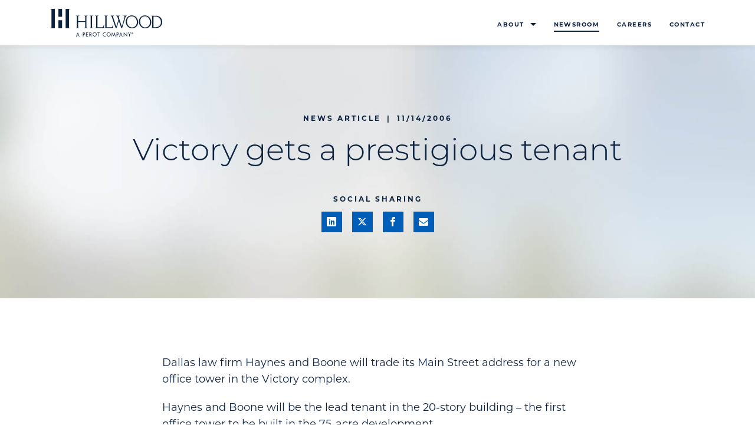

--- FILE ---
content_type: text/html; charset=UTF-8
request_url: https://www.hillwood.com/newsroom/news-articles/victory-gets-a-prestigious-tenant/
body_size: 11652
content:
<!doctype html>
<html lang="en-US" >
<head>
	<!-- Google Tag Manager -->
	<script>(function(w,d,s,l,i){w[l]=w[l]||[];w[l].push({'gtm.start':
	new Date().getTime(),event:'gtm.js'});var f=d.getElementsByTagName(s)[0],
	j=d.createElement(s),dl=l!='dataLayer'?'&l='+l:'';j.async=true;j.src=
	'https://www.googletagmanager.com/gtm.js?id='+i+dl;f.parentNode.insertBefore(j,f);
	})(window,document,'script','dataLayer','GTM-PNPQ6DQ');</script>
	<!-- End Google Tag Manager -->

	<meta charset="UTF-8" />
	<meta name="viewport" content="width=device-width, initial-scale=1" />

	<meta name='robots' content='index, follow, max-image-preview:large, max-snippet:-1, max-video-preview:-1' />

<!-- Open Graph Meta Tags generated by MashShare 4.0.47 - https://mashshare.net -->
<meta property="og:type" content="article" /> 
<meta property="og:title" content="Victory gets a prestigious tenant" />
<meta property="og:description" content="Dallas law firm Haynes and Boone will trade its Main Street address for a new office tower in the Victory complex.    Haynes and Boone will be the lead tenant in the 20-story" />
<meta property="og:url" content="https://www.hillwood.com/newsroom/news-articles/victory-gets-a-prestigious-tenant/" />
<meta property="og:site_name" content="Hillwood" />
<meta property="article:publisher" content="https://www.facebook.com/HillwoodDevelopmentCompany/" />
<meta property="article:published_time" content="2006-11-14T00:00:00-06:00" />
<meta property="article:modified_time" content="2025-12-19T15:43:40-06:00" />
<meta property="og:updated_time" content="2025-12-19T15:43:40-06:00" />
<!-- Open Graph Meta Tags generated by MashShare 4.0.47 - https://www.mashshare.net -->
<!-- Twitter Card generated by MashShare 4.0.47 - https://www.mashshare.net -->
<meta name="twitter:card" content="summary">
<meta name="twitter:title" content="Victory gets a prestigious tenant">
<meta name="twitter:description" content="Dallas law firm Haynes and Boone will trade its Main Street address for a new office tower in the Victory complex.    Haynes and Boone will be the lead tenant in the 20-story">
<meta name="twitter:site" content="@hillwooddevelop">
<!-- Twitter Card generated by MashShare 4.0.47 - https://www.mashshare.net -->


	<!-- This site is optimized with the Yoast SEO plugin v26.6 - https://yoast.com/wordpress/plugins/seo/ -->
	<title>Victory gets a prestigious tenant | Hillwood, a Perot Company.</title>
	<link rel="canonical" href="https://www.hillwood.com/newsroom/news-articles/victory-gets-a-prestigious-tenant/" />
	<meta property="og:locale" content="en_US" />
	<meta property="og:type" content="article" />
	<meta property="og:title" content="Victory gets a prestigious tenant | Hillwood, a Perot Company." />
	<meta property="og:description" content="Dallas law firm Haynes and Boone will trade its Main Street address for a new office tower in the Victory complex. Haynes and Boone will be the lead tenant in the 20-story building – the first office tower to be built in the 75-acre development. Construction starts immediately on the northwest edge of downtown at&hellip; Continue reading Victory gets a prestigious tenant" />
	<meta property="og:url" content="https://www.hillwood.com/newsroom/news-articles/victory-gets-a-prestigious-tenant/" />
	<meta property="og:site_name" content="Hillwood" />
	<meta property="article:publisher" content="https://www.facebook.com/HillwoodDevelopmentCompany/" />
	<meta property="article:modified_time" content="2025-12-19T21:43:40+00:00" />
	<meta name="twitter:card" content="summary_large_image" />
	<meta name="twitter:site" content="@hillwooddevelop" />
	<meta name="twitter:label1" content="Est. reading time" />
	<meta name="twitter:data1" content="2 minutes" />
	<script type="application/ld+json" class="yoast-schema-graph">{"@context":"https://schema.org","@graph":[{"@type":"WebPage","@id":"https://www.hillwood.com/newsroom/news-articles/victory-gets-a-prestigious-tenant/","url":"https://www.hillwood.com/newsroom/news-articles/victory-gets-a-prestigious-tenant/","name":"Victory gets a prestigious tenant | Hillwood, a Perot Company.","isPartOf":{"@id":"https://www.hillwood.com/#website"},"datePublished":"2006-11-14T06:00:00+00:00","dateModified":"2025-12-19T21:43:40+00:00","breadcrumb":{"@id":"https://www.hillwood.com/newsroom/news-articles/victory-gets-a-prestigious-tenant/#breadcrumb"},"inLanguage":"en-US","potentialAction":[{"@type":"ReadAction","target":["https://www.hillwood.com/newsroom/news-articles/victory-gets-a-prestigious-tenant/"]}]},{"@type":"BreadcrumbList","@id":"https://www.hillwood.com/newsroom/news-articles/victory-gets-a-prestigious-tenant/#breadcrumb","itemListElement":[{"@type":"ListItem","position":1,"name":"Home","item":"https://www.hillwood.com/"},{"@type":"ListItem","position":2,"name":"News Articles","item":"https://www.hillwood.com/newsroom/news-articles/"},{"@type":"ListItem","position":3,"name":"Victory gets a prestigious tenant"}]},{"@type":"WebSite","@id":"https://www.hillwood.com/#website","url":"https://www.hillwood.com/","name":"Hillwood","description":"a Perot Company.","publisher":{"@id":"https://www.hillwood.com/#organization"},"potentialAction":[{"@type":"SearchAction","target":{"@type":"EntryPoint","urlTemplate":"https://www.hillwood.com/?s={search_term_string}"},"query-input":{"@type":"PropertyValueSpecification","valueRequired":true,"valueName":"search_term_string"}}],"inLanguage":"en-US"},{"@type":"Organization","@id":"https://www.hillwood.com/#organization","name":"Hillwood","url":"https://www.hillwood.com/","logo":{"@type":"ImageObject","inLanguage":"en-US","@id":"https://www.hillwood.com/#/schema/logo/image/","url":"https://www.hillwood.com/wp-content/uploads/2022/10/hillwood-logo.svg","contentUrl":"https://www.hillwood.com/wp-content/uploads/2022/10/hillwood-logo.svg","width":1,"height":1,"caption":"Hillwood"},"image":{"@id":"https://www.hillwood.com/#/schema/logo/image/"},"sameAs":["https://www.facebook.com/HillwoodDevelopmentCompany/","https://x.com/hillwooddevelop","https://www.linkedin.com/company/hillwood/"]}]}</script>
	<!-- / Yoast SEO plugin. -->


<link rel="alternate" type="application/rss+xml" title="Hillwood &raquo; Feed" href="https://www.hillwood.com/feed/" />
<link rel="alternate" title="oEmbed (JSON)" type="application/json+oembed" href="https://www.hillwood.com/wp-json/oembed/1.0/embed?url=https%3A%2F%2Fwww.hillwood.com%2Fnewsroom%2Fnews-articles%2Fvictory-gets-a-prestigious-tenant%2F" />
<link rel="alternate" title="oEmbed (XML)" type="text/xml+oembed" href="https://www.hillwood.com/wp-json/oembed/1.0/embed?url=https%3A%2F%2Fwww.hillwood.com%2Fnewsroom%2Fnews-articles%2Fvictory-gets-a-prestigious-tenant%2F&#038;format=xml" />
<style id='wp-img-auto-sizes-contain-inline-css'>
img:is([sizes=auto i],[sizes^="auto," i]){contain-intrinsic-size:3000px 1500px}
/*# sourceURL=wp-img-auto-sizes-contain-inline-css */
</style>
<style id='classic-theme-styles-inline-css'>
/*! This file is auto-generated */
.wp-block-button__link{color:#fff;background-color:#32373c;border-radius:9999px;box-shadow:none;text-decoration:none;padding:calc(.667em + 2px) calc(1.333em + 2px);font-size:1.125em}.wp-block-file__button{background:#32373c;color:#fff;text-decoration:none}
/*# sourceURL=/wp-includes/css/classic-themes.min.css */
</style>
<link rel='stylesheet' id='mashsb-styles-css' href='https://www.hillwood.com/wp-content/plugins/mashsharer/assets/css/mashsb.min.css?ver=4.0.47' media='all' />
<style id='mashsb-styles-inline-css'>
.mashsb-count {color:#cccccc;}[class^="mashicon-"] .text, [class*=" mashicon-"] .text{
    text-indent: -9999px !important;
    line-height: 0px;
    display: block;
    }
    [class^="mashicon-"] .text:after, [class*=" mashicon-"] .text:after {
        content: "" !important;
        text-indent: 0;
        font-size:13px;
        display: block !important;
    }
    [class^="mashicon-"], [class*=" mashicon-"] {
        width:25%;
        text-align: center !important;
    }
    [class^="mashicon-"] .icon:before, [class*=" mashicon-"] .icon:before {
        float:none;
        margin-right: 0;
    }
    .mashsb-buttons a{
       margin-right: 3px;
       margin-bottom:3px;
       min-width: 0;
       width: 41px;
    }
    .onoffswitch,
    .onoffswitch-inner:before,
    .onoffswitch-inner:after
    .onoffswitch2,
    .onoffswitch2-inner:before,
    .onoffswitch2-inner:after  {
        margin-right: 0px;
        width: 41px;
        line-height: 41px;
    }
/*# sourceURL=mashsb-styles-inline-css */
</style>
<link rel='stylesheet' id='mashnet-styles-css' href='https://www.hillwood.com/wp-content/plugins/mashshare-networks/assets/css/mashnet.min.css?ver=2.4.6' media='all' />
<link rel='stylesheet' id='parent-style-css' href='https://www.hillwood.com/wp-content/themes/hillwood/style.css?ver=6.9' media='all' />
<link rel='stylesheet' id='hw-child-style-css' href='https://www.hillwood.com/wp-content/themes/hw-custom-child/style.css?ver=1759413899' media='all' />
<link rel='stylesheet' id='hw-custom-child-css' href='https://www.hillwood.com/wp-content/themes/hw-custom-child/css/hw-custom.css?ver=1759413899' media='all' />
<link rel='stylesheet' id='twenty-twenty-one-style-css' href='https://www.hillwood.com/wp-content/themes/hillwood/style.css?ver=1.0.3' media='all' />
<link rel='stylesheet' id='twenty-twenty-one-print-style-css' href='https://www.hillwood.com/wp-content/themes/hillwood/assets/css/print.css?ver=1.0.3' media='print' />
<link rel='stylesheet' id='news-single-styles-css' href='https://www.hillwood.com/wp-content/themes/hillwood/css/news-single.css?ver=6.9' media='all' />
<link rel='stylesheet' id='hw-custom-styles-css' href='https://www.hillwood.com/wp-content/themes/hw-custom-child/css/hw-custom.css?ver=1759413899' media='all' />
<script src="https://www.hillwood.com/wp-includes/js/jquery/jquery.min.js?ver=3.7.1" id="jquery-core-js"></script>
<script src="https://www.hillwood.com/wp-includes/js/jquery/jquery-migrate.min.js?ver=3.4.1" id="jquery-migrate-js"></script>
<link rel="https://api.w.org/" href="https://www.hillwood.com/wp-json/" /><link rel="alternate" title="JSON" type="application/json" href="https://www.hillwood.com/wp-json/wp/v2/news-article/1295" /><link rel="EditURI" type="application/rsd+xml" title="RSD" href="https://www.hillwood.com/xmlrpc.php?rsd" />
<link rel='shortlink' href='https://www.hillwood.com/?p=1295' />
<link rel="icon" href="https://www.hillwood.com/wp-content/uploads/2022/11/cropped-favicon-32x32.jpg" sizes="32x32" />
<link rel="icon" href="https://www.hillwood.com/wp-content/uploads/2022/11/cropped-favicon-192x192.jpg" sizes="192x192" />
<link rel="apple-touch-icon" href="https://www.hillwood.com/wp-content/uploads/2022/11/cropped-favicon-180x180.jpg" />
<meta name="msapplication-TileImage" content="https://www.hillwood.com/wp-content/uploads/2022/11/cropped-favicon-270x270.jpg" />
<style id='global-styles-inline-css'>
:root{--wp--preset--aspect-ratio--square: 1;--wp--preset--aspect-ratio--4-3: 4/3;--wp--preset--aspect-ratio--3-4: 3/4;--wp--preset--aspect-ratio--3-2: 3/2;--wp--preset--aspect-ratio--2-3: 2/3;--wp--preset--aspect-ratio--16-9: 16/9;--wp--preset--aspect-ratio--9-16: 9/16;--wp--preset--color--black: #000000;--wp--preset--color--cyan-bluish-gray: #abb8c3;--wp--preset--color--white: #FFFFFF;--wp--preset--color--pale-pink: #f78da7;--wp--preset--color--vivid-red: #cf2e2e;--wp--preset--color--luminous-vivid-orange: #ff6900;--wp--preset--color--luminous-vivid-amber: #fcb900;--wp--preset--color--light-green-cyan: #7bdcb5;--wp--preset--color--vivid-green-cyan: #00d084;--wp--preset--color--pale-cyan-blue: #8ed1fc;--wp--preset--color--vivid-cyan-blue: #0693e3;--wp--preset--color--vivid-purple: #9b51e0;--wp--preset--color--dark-gray: #28303D;--wp--preset--color--gray: #39414D;--wp--preset--color--green: #D1E4DD;--wp--preset--color--blue: #D1DFE4;--wp--preset--color--purple: #D1D1E4;--wp--preset--color--red: #E4D1D1;--wp--preset--color--orange: #E4DAD1;--wp--preset--color--yellow: #EEEADD;--wp--preset--gradient--vivid-cyan-blue-to-vivid-purple: linear-gradient(135deg,rgb(6,147,227) 0%,rgb(155,81,224) 100%);--wp--preset--gradient--light-green-cyan-to-vivid-green-cyan: linear-gradient(135deg,rgb(122,220,180) 0%,rgb(0,208,130) 100%);--wp--preset--gradient--luminous-vivid-amber-to-luminous-vivid-orange: linear-gradient(135deg,rgb(252,185,0) 0%,rgb(255,105,0) 100%);--wp--preset--gradient--luminous-vivid-orange-to-vivid-red: linear-gradient(135deg,rgb(255,105,0) 0%,rgb(207,46,46) 100%);--wp--preset--gradient--very-light-gray-to-cyan-bluish-gray: linear-gradient(135deg,rgb(238,238,238) 0%,rgb(169,184,195) 100%);--wp--preset--gradient--cool-to-warm-spectrum: linear-gradient(135deg,rgb(74,234,220) 0%,rgb(151,120,209) 20%,rgb(207,42,186) 40%,rgb(238,44,130) 60%,rgb(251,105,98) 80%,rgb(254,248,76) 100%);--wp--preset--gradient--blush-light-purple: linear-gradient(135deg,rgb(255,206,236) 0%,rgb(152,150,240) 100%);--wp--preset--gradient--blush-bordeaux: linear-gradient(135deg,rgb(254,205,165) 0%,rgb(254,45,45) 50%,rgb(107,0,62) 100%);--wp--preset--gradient--luminous-dusk: linear-gradient(135deg,rgb(255,203,112) 0%,rgb(199,81,192) 50%,rgb(65,88,208) 100%);--wp--preset--gradient--pale-ocean: linear-gradient(135deg,rgb(255,245,203) 0%,rgb(182,227,212) 50%,rgb(51,167,181) 100%);--wp--preset--gradient--electric-grass: linear-gradient(135deg,rgb(202,248,128) 0%,rgb(113,206,126) 100%);--wp--preset--gradient--midnight: linear-gradient(135deg,rgb(2,3,129) 0%,rgb(40,116,252) 100%);--wp--preset--gradient--purple-to-yellow: linear-gradient(160deg, #D1D1E4 0%, #EEEADD 100%);--wp--preset--gradient--yellow-to-purple: linear-gradient(160deg, #EEEADD 0%, #D1D1E4 100%);--wp--preset--gradient--green-to-yellow: linear-gradient(160deg, #D1E4DD 0%, #EEEADD 100%);--wp--preset--gradient--yellow-to-green: linear-gradient(160deg, #EEEADD 0%, #D1E4DD 100%);--wp--preset--gradient--red-to-yellow: linear-gradient(160deg, #E4D1D1 0%, #EEEADD 100%);--wp--preset--gradient--yellow-to-red: linear-gradient(160deg, #EEEADD 0%, #E4D1D1 100%);--wp--preset--gradient--purple-to-red: linear-gradient(160deg, #D1D1E4 0%, #E4D1D1 100%);--wp--preset--gradient--red-to-purple: linear-gradient(160deg, #E4D1D1 0%, #D1D1E4 100%);--wp--preset--font-size--small: 18px;--wp--preset--font-size--medium: 20px;--wp--preset--font-size--large: 24px;--wp--preset--font-size--x-large: 42px;--wp--preset--font-size--extra-small: 16px;--wp--preset--font-size--normal: 20px;--wp--preset--font-size--extra-large: 40px;--wp--preset--font-size--huge: 96px;--wp--preset--font-size--gigantic: 144px;--wp--preset--spacing--20: 0.44rem;--wp--preset--spacing--30: 0.67rem;--wp--preset--spacing--40: 1rem;--wp--preset--spacing--50: 1.5rem;--wp--preset--spacing--60: 2.25rem;--wp--preset--spacing--70: 3.38rem;--wp--preset--spacing--80: 5.06rem;--wp--preset--shadow--natural: 6px 6px 9px rgba(0, 0, 0, 0.2);--wp--preset--shadow--deep: 12px 12px 50px rgba(0, 0, 0, 0.4);--wp--preset--shadow--sharp: 6px 6px 0px rgba(0, 0, 0, 0.2);--wp--preset--shadow--outlined: 6px 6px 0px -3px rgb(255, 255, 255), 6px 6px rgb(0, 0, 0);--wp--preset--shadow--crisp: 6px 6px 0px rgb(0, 0, 0);}:where(.is-layout-flex){gap: 0.5em;}:where(.is-layout-grid){gap: 0.5em;}body .is-layout-flex{display: flex;}.is-layout-flex{flex-wrap: wrap;align-items: center;}.is-layout-flex > :is(*, div){margin: 0;}body .is-layout-grid{display: grid;}.is-layout-grid > :is(*, div){margin: 0;}:where(.wp-block-columns.is-layout-flex){gap: 2em;}:where(.wp-block-columns.is-layout-grid){gap: 2em;}:where(.wp-block-post-template.is-layout-flex){gap: 1.25em;}:where(.wp-block-post-template.is-layout-grid){gap: 1.25em;}.has-black-color{color: var(--wp--preset--color--black) !important;}.has-cyan-bluish-gray-color{color: var(--wp--preset--color--cyan-bluish-gray) !important;}.has-white-color{color: var(--wp--preset--color--white) !important;}.has-pale-pink-color{color: var(--wp--preset--color--pale-pink) !important;}.has-vivid-red-color{color: var(--wp--preset--color--vivid-red) !important;}.has-luminous-vivid-orange-color{color: var(--wp--preset--color--luminous-vivid-orange) !important;}.has-luminous-vivid-amber-color{color: var(--wp--preset--color--luminous-vivid-amber) !important;}.has-light-green-cyan-color{color: var(--wp--preset--color--light-green-cyan) !important;}.has-vivid-green-cyan-color{color: var(--wp--preset--color--vivid-green-cyan) !important;}.has-pale-cyan-blue-color{color: var(--wp--preset--color--pale-cyan-blue) !important;}.has-vivid-cyan-blue-color{color: var(--wp--preset--color--vivid-cyan-blue) !important;}.has-vivid-purple-color{color: var(--wp--preset--color--vivid-purple) !important;}.has-black-background-color{background-color: var(--wp--preset--color--black) !important;}.has-cyan-bluish-gray-background-color{background-color: var(--wp--preset--color--cyan-bluish-gray) !important;}.has-white-background-color{background-color: var(--wp--preset--color--white) !important;}.has-pale-pink-background-color{background-color: var(--wp--preset--color--pale-pink) !important;}.has-vivid-red-background-color{background-color: var(--wp--preset--color--vivid-red) !important;}.has-luminous-vivid-orange-background-color{background-color: var(--wp--preset--color--luminous-vivid-orange) !important;}.has-luminous-vivid-amber-background-color{background-color: var(--wp--preset--color--luminous-vivid-amber) !important;}.has-light-green-cyan-background-color{background-color: var(--wp--preset--color--light-green-cyan) !important;}.has-vivid-green-cyan-background-color{background-color: var(--wp--preset--color--vivid-green-cyan) !important;}.has-pale-cyan-blue-background-color{background-color: var(--wp--preset--color--pale-cyan-blue) !important;}.has-vivid-cyan-blue-background-color{background-color: var(--wp--preset--color--vivid-cyan-blue) !important;}.has-vivid-purple-background-color{background-color: var(--wp--preset--color--vivid-purple) !important;}.has-black-border-color{border-color: var(--wp--preset--color--black) !important;}.has-cyan-bluish-gray-border-color{border-color: var(--wp--preset--color--cyan-bluish-gray) !important;}.has-white-border-color{border-color: var(--wp--preset--color--white) !important;}.has-pale-pink-border-color{border-color: var(--wp--preset--color--pale-pink) !important;}.has-vivid-red-border-color{border-color: var(--wp--preset--color--vivid-red) !important;}.has-luminous-vivid-orange-border-color{border-color: var(--wp--preset--color--luminous-vivid-orange) !important;}.has-luminous-vivid-amber-border-color{border-color: var(--wp--preset--color--luminous-vivid-amber) !important;}.has-light-green-cyan-border-color{border-color: var(--wp--preset--color--light-green-cyan) !important;}.has-vivid-green-cyan-border-color{border-color: var(--wp--preset--color--vivid-green-cyan) !important;}.has-pale-cyan-blue-border-color{border-color: var(--wp--preset--color--pale-cyan-blue) !important;}.has-vivid-cyan-blue-border-color{border-color: var(--wp--preset--color--vivid-cyan-blue) !important;}.has-vivid-purple-border-color{border-color: var(--wp--preset--color--vivid-purple) !important;}.has-vivid-cyan-blue-to-vivid-purple-gradient-background{background: var(--wp--preset--gradient--vivid-cyan-blue-to-vivid-purple) !important;}.has-light-green-cyan-to-vivid-green-cyan-gradient-background{background: var(--wp--preset--gradient--light-green-cyan-to-vivid-green-cyan) !important;}.has-luminous-vivid-amber-to-luminous-vivid-orange-gradient-background{background: var(--wp--preset--gradient--luminous-vivid-amber-to-luminous-vivid-orange) !important;}.has-luminous-vivid-orange-to-vivid-red-gradient-background{background: var(--wp--preset--gradient--luminous-vivid-orange-to-vivid-red) !important;}.has-very-light-gray-to-cyan-bluish-gray-gradient-background{background: var(--wp--preset--gradient--very-light-gray-to-cyan-bluish-gray) !important;}.has-cool-to-warm-spectrum-gradient-background{background: var(--wp--preset--gradient--cool-to-warm-spectrum) !important;}.has-blush-light-purple-gradient-background{background: var(--wp--preset--gradient--blush-light-purple) !important;}.has-blush-bordeaux-gradient-background{background: var(--wp--preset--gradient--blush-bordeaux) !important;}.has-luminous-dusk-gradient-background{background: var(--wp--preset--gradient--luminous-dusk) !important;}.has-pale-ocean-gradient-background{background: var(--wp--preset--gradient--pale-ocean) !important;}.has-electric-grass-gradient-background{background: var(--wp--preset--gradient--electric-grass) !important;}.has-midnight-gradient-background{background: var(--wp--preset--gradient--midnight) !important;}.has-small-font-size{font-size: var(--wp--preset--font-size--small) !important;}.has-medium-font-size{font-size: var(--wp--preset--font-size--medium) !important;}.has-large-font-size{font-size: var(--wp--preset--font-size--large) !important;}.has-x-large-font-size{font-size: var(--wp--preset--font-size--x-large) !important;}
/*# sourceURL=global-styles-inline-css */
</style>
</head>
<body class="wp-singular news-article-template-default single single-news-article postid-1295 wp-embed-responsive wp-theme-hillwood wp-child-theme-hw-custom-child is-light-theme no-js singular">
	<!-- Google Tag Manager (noscript) -->
	<noscript><iframe src="https://www.googletagmanager.com/ns.html?id=GTM-PNPQ6DQ"
	height="0" width="0" style="display:none;visibility:hidden"></iframe></noscript>
	<!-- End Google Tag Manager (noscript) -->

		
	<div id="page" class="site">
		<a class="skip-link screen-reader-text" href="#content">Skip to content</a>
				<div class="site-navbar solid-white-navbar">
			<div class="container d-flex justify-content-between align-items-md-center">
				<div class="site-logo">
					<a href="https://www.hillwood.com" aria-label="Go to home page"><svg xmlns="http://www.w3.org/2000/svg" width="189.96" height="47.17" viewbox="0 0 189.96 47.17">
	<path fill="#0C2340" d="M26.13-.19h8.05v.45c-1.23 0-2.29.3-2.29 1.42V31.1c0 1.12 1.06 1.42 2.29 1.42v.45h-8.05V-.19zM8.05 32.94H0v-.45c1.23 0 2.29-.3 2.29-1.42V1.64C2.29.52 1.23.22 0 .22v-.45h8.05v33.17zm5.94-19.56h6.19V-.18h-6.19v13.56zm0 19.54h6.19V19.1h-6.19v13.82zm125.22 9.82c-.69 0-1.19-.54-1.19-1.21 0-.67.5-1.21 1.18-1.21.68 0 1.17.55 1.17 1.22-.01.66-.5 1.2-1.16 1.2zm-.01-2.73c-.87 0-1.56.68-1.56 1.52 0 .86.69 1.54 1.56 1.54.88 0 1.56-.68 1.56-1.54-.01-.84-.68-1.52-1.56-1.52zm-.07 1.45h-.17v-.44c.04-.01.1-.02.19-.02.22 0 .32.09.32.23.01.17-.14.23-.34.23zm.42.12v-.02c.18-.05.32-.18.32-.35 0-.15-.07-.27-.15-.33-.11-.06-.24-.11-.53-.11-.25 0-.44.02-.58.05v1.52h.35v-.61h.17c.19 0 .29.07.31.24.05.18.07.32.12.37h.38c-.04-.06-.07-.15-.11-.38-.05-.22-.13-.33-.28-.38zm-20.59 2.61.91-2.27.92 2.27h-1.83zM117 46.83h.91l.79-1.97h2.36l.8 1.97h.91l-2.88-6.98-2.89 6.98zm-17.78-.81c-1.43 0-2.65-1.17-2.65-2.68 0-1.46 1.09-2.68 2.65-2.68 1.56 0 2.65 1.22 2.65 2.68-.01 1.51-1.22 2.68-2.65 2.68zm0-6.14c-1.9 0-3.47 1.56-3.47 3.45 0 1.97 1.56 3.45 3.47 3.45 1.92 0 3.47-1.49 3.47-3.45 0-1.89-1.57-3.45-3.47-3.45zm14.66 3.25h-.26v-2.37h.22c.82 0 1.8.12 1.8 1.16 0 1.06-.92 1.21-1.76 1.21zm-.14-3.11h-.95v6.63h.83v-2.78h.47c1.26 0 2.32-.54 2.32-1.93 0-1.21-.63-1.92-2.67-1.92zm-6.53 5.01-2.28-5.22-1.35 6.91h.85l.77-4.38h.02l1.99 4.52 1.99-4.52h.02l.77 4.38h.85l-1.35-6.91c-.01 0-2.28 5.22-2.28 5.22zm27.26-2.17-1.65-2.97h-.83l2.04 3.63v3.27h.84v-3.17l2.08-3.73h-.83l-1.65 2.97zm-4.85 2.08-4.98-5.21v6.94h.83v-4.94l4.97 5.21v-6.9h-.83l.01 4.9zm-40.49-1.6c0 1.97 1.56 3.45 3.47 3.45.62 0 1.19-.15 1.69-.43v-.97c-.46.39-1.06.62-1.69.62-1.43 0-2.65-1.17-2.65-2.68 0-1.46 1.09-2.68 2.65-2.68.67 0 1.25.23 1.69.6v-.92c-.5-.28-1.08-.45-1.69-.45-1.9 0-3.47 1.56-3.47 3.46zm-43.21.85.91-2.27.92 2.27h-1.83zm-1.96 2.64h.91l.79-1.97h2.36l.8 1.97h.91l-2.88-6.98-2.89 6.98zm31.44-.81c-1.43 0-2.65-1.17-2.65-2.68 0-1.46 1.09-2.68 2.65-2.68 1.56 0 2.65 1.22 2.65 2.68-.01 1.51-1.22 2.68-2.65 2.68zm0-6.14c-1.9 0-3.47 1.56-3.47 3.45 0 1.97 1.56 3.45 3.47 3.45s3.47-1.49 3.47-3.45c0-1.89-1.58-3.45-3.47-3.45zm-7.81 3.28h-.26v-2.4h.22c.82 0 1.8.15 1.8 1.19 0 1.05-.92 1.21-1.76 1.21zm2.53-1.25c0-.63-.32-1.26-.87-1.58-.53-.3-1.16-.31-1.75-.31h-1v6.63h.83v-2.8h.34l1.95 2.8h1l-2.09-2.88c.96-.12 1.59-.91 1.59-1.86zm-13.49 1.22h-.26v-2.37h.22c.82 0 1.8.12 1.8 1.16 0 1.06-.91 1.21-1.76 1.21zm-.14-3.11h-.95v6.63h.83v-2.78h.47c1.26 0 2.32-.54 2.32-1.93 0-1.21-.63-1.92-2.67-1.92zm23.43.76h1.57v5.87h.83v-5.87h1.57v-.76h-3.97v.76zm-19.08 5.87h3.56v-.76h-2.73v-2.51h2.65v-.76h-2.65v-1.85h2.73v-.76h-3.56v6.64zm68.95-34.87v-.53c-.96.1-1.89.2-2.85.2-.86 0-1.76-.1-2.62-.2v.53c.99 0 1.79.24 1.79 1.03 0 .83-.2 1.85-.56 3.11l-3.95 13.92h-.07L117 16.19c-.46-1.39-.79-2.45-.79-3.12 0-1.03 1.26-1.29 2.02-1.29v-.53c-.99.1-1.99.2-2.98.2-1.16 0-2.32-.1-3.48-.2v.53c.9 0 1.66.16 2.22 1.76l1.72 4.9-3.54 11.4h-.06l-4.94-14.78c-.33-.99-.57-1.72-.57-2.39 0-.66.96-.83 1.63-.83v-.6c-.93.1-1.83.2-2.75.2-1.03 0-2.02-.1-3.05-.2v.53c.83.1 1.56.3 1.99 1.52l6.69 19.35h1.46l3.84-12.19h.06l4.11 12.19H122l5.33-17.43c.67-2.14 1.04-3.43 2.46-3.43m9.15 19.72c-5.1 0-8.68-4.94-8.68-9.84 0-5.57 3.15-9.25 8.25-9.25 5.14 0 8.52 5 8.52 9.97 0 5.57-3.88 9.12-8.09 9.12m-.86-20.58c-5.27 0-9.97 4.7-9.97 10.67 0 5.93 4.34 11.4 10.97 11.4 5.37 0 10.1-4.54 10.1-10.51 0-5.37-3.75-11.56-11.1-11.56m40.08 20.21h-2.92V12.78h2.32c6.96 0 10.24 4.14 10.24 9.71 0 5.56-3.94 8.64-9.64 8.64m.37-19.68h-7.06v.53c1.03 0 1.62.06 1.62 1.32v17.33c0 .93-.73 1.29-1.62 1.29v.53h7.52c6.93 0 10.97-4.34 10.97-10.5 0-5.8-4.01-10.5-11.43-10.5M161.22 31.5c-5.1 0-8.68-4.94-8.68-9.84 0-5.57 3.15-9.25 8.25-9.25 5.14 0 8.52 5 8.52 9.97-.01 5.57-3.88 9.12-8.09 9.12m-.86-20.58c-5.27 0-9.97 4.7-9.97 10.67 0 5.93 4.34 11.4 10.97 11.4 5.37 0 10.11-4.54 10.11-10.51-.01-5.37-3.76-11.56-11.11-11.56m-57.45 20.25h-7.26V12.81c0-.96.93-1.03 1.79-1.03v-.53c-.66.1-1.62.2-2.84.2-2.09-.1-1.16 0-2.72-.2v.53c1.03 0 1.62.06 1.62 1.33v17.56c0 .93-.73 1.29-1.62 1.29v.53h14.74c0-1.96.2-3.91.46-5.86h-.66c-.39 2.08-.56 4.54-3.51 4.54m-15.52 0h-7.26V12.81c0-.96.93-1.03 1.79-1.03v-.53c-.66.1-1.62.2-2.85.2-2.09-.1-1.16 0-2.72-.2v.53c1.03 0 1.62.06 1.62 1.33v17.56c0 .93-.73 1.29-1.62 1.29v.53H91.1c0-1.96.2-3.91.46-5.86h-.66c-.4 2.08-.56 4.54-3.51 4.54M57.77 11.25v.53c.66 0 1.69.13 1.69 1.33v7.69h-12v-7.69c0-1.19 1.03-1.33 1.69-1.33v-.53c-.79.1-1.75.2-2.72.2-.93 0-1.85-.1-2.75-.2v.53c1.03 0 1.62.06 1.62 1.33v17.73c0 .92-.73 1.29-1.62 1.29v.53c.93-.1 1.99-.2 3.02-.2.86 0 1.76.1 2.45.2v-.53c-.93 0-1.69-.03-1.69-1.33v-8.68h11.99v8.68c0 1.29-.76 1.33-1.69 1.33v.53c.76-.1 1.66-.2 2.62-.2.96 0 1.89.1 2.85.2v-.53c-.9 0-1.63-.37-1.63-1.29V13.11c0-1.26.6-1.33 1.63-1.33v-.53c-.96.1-1.82.2-2.69.2-1.01 0-2.01-.1-2.77-.2m9.33 0v.53c1.03 0 1.62.06 1.62 1.33v17.73c0 .92-.73 1.29-1.62 1.29v.53c.93-.1 1.92-.2 2.72-.2.76 0 1.76.1 2.68.2v-.53c-.89 0-1.62-.37-1.62-1.29V13.11c0-1.26.6-1.33 1.62-1.33v-.53c-.96.1-1.82.2-2.68.2-.9 0-1.76-.1-2.72-.2" transform="translate(0 .228)"/>
</svg></a>
				</div>
									<div class="site-nav-toggle d-block d-md-none">
						<button aria-controls="main-menu-list" aria-label="Toggle main menu">
							<span></span>
							<span></span>
							<span></span>
						</button>
					</div>
					<div class="site-nav-container">
						<nav id="main-navigation" class="site-navigation" aria-label="Main menu">
							<ul id="main-menu-list" class="menu-wrapper"><li id="menu-item-11" class="menu-item menu-item-type-post_type menu-item-object-page menu-item-has-children menu-item-11"><a href="https://www.hillwood.com/about/">About</a>
<ul class="sub-menu">
	<li id="menu-item-24" class="menu-item menu-item-type-post_type menu-item-object-page menu-item-24"><a href="https://www.hillwood.com/about/">Overview</a></li>
	<li id="menu-item-25" class="menu-item menu-item-type-post_type menu-item-object-page menu-item-25"><a href="https://www.hillwood.com/about/leadership/">Leadership</a></li>
	<li id="menu-item-1726" class="menu-item menu-item-type-post_type menu-item-object-page menu-item-1726"><a href="https://www.hillwood.com/about/timeline/">Timeline</a></li>
</ul>
</li>
<li id="menu-item-23" class="menu-item menu-item-type-post_type menu-item-object-page menu-item-23"><a href="https://www.hillwood.com/newsroom/">Newsroom</a></li>
<li id="menu-item-1576" class="menu-item menu-item-type-post_type menu-item-object-page menu-item-1576"><a href="https://www.hillwood.com/careers/">Careers</a></li>
<li id="menu-item-1574" class="menu-item menu-item-type-post_type menu-item-object-page menu-item-1574"><a href="https://www.hillwood.com/contact/">Contact</a></li>
</ul>						</nav>
					</div>
							</div>
		</div>

		<div id="content" class="site-content">

<header class="no-feat-image">
	<div class="bg-holder"></div>
	<div class="container">
		<div class="content-container text-center">
			<p class="info">
				<span class="category subtitle-small">News Article</span>
				<span class="sep subtitle-small"> | </span>
				<span class="date subtitle-small">11/14/2006</span>
			</p>
			<h1>Victory gets a prestigious tenant</h1>
			<div class="social">
				<p class="subtitle-small">Social Sharing</p>
				<div class="social-icons"><aside class="mashsb-container mashsb-main mashsb-stretched"><div class="mashsb-box"><div class="mashsb-buttons"><a class="mashicon-linkedin mash-large mash-center mashsb-noshadow" href="https://www.linkedin.com/shareArticle?trk=Victory+gets+a+prestigious+tenant&amp;url=https%3A%2F%2Fwww.hillwood.com%2Fnewsroom%2Fnews-articles%2Fvictory-gets-a-prestigious-tenant%2F" target="_top" rel="nofollow"><span class="icon"></span><span class="text">Share</span></a><a class="mashicon-twitter mash-large mash-center mashsb-noshadow" href="https://twitter.com/intent/tweet?text=Victory%20gets%20a%20prestigious%20tenant&amp;url=https://www.hillwood.com/newsroom/news-articles/victory-gets-a-prestigious-tenant/&amp;via=hillwooddevelop" target="_top" rel="nofollow"><span class="icon"></span><span class="text">Tweet</span></a><a class="mashicon-facebook mash-large mash-center mashsb-noshadow" href="https://www.facebook.com/sharer.php?u=https%3A%2F%2Fwww.hillwood.com%2Fnewsroom%2Fnews-articles%2Fvictory-gets-a-prestigious-tenant%2F" target="_top" rel="nofollow"><span class="icon"></span><span class="text">Share</span></a><a class="mashicon-mail mash-large mash-center mashsb-noshadow" href="/cdn-cgi/l/email-protection#[base64]" target="_top" rel="nofollow"><span class="icon"></span><span class="text">Email</span></a><div class="onoffswitch2 mash-large mashsb-noshadow" style="display:none"></div></div></div>
                    <div style="clear:both"></div><div class="mashsb-toggle-container"></div></aside>
            <!-- Share buttons made by mashshare.net - Version: 4.0.47--></div>
			</div>
		</div>
	</div>
</header>
<main>
		<article class="no-feat-image">
		<div class="container">
			<div class="content-container">
				<p><P>Dallas law firm Haynes and Boone will trade its Main Street address for a new office tower in the Victory complex. </P> <P> </P> <P>Haynes and Boone will be the lead tenant in the 20-story building – the first office tower to be built in the 75-acre development. </P> <P> </P> <P>Construction starts immediately on the northwest edge of downtown at Lamar Street and Victory Avenue. </P> <P> </P> <P>Haynes and Boone will take up to 175,000 square feet on six floors of the building. </P> <P> </P> <P>The law firm will be the first large business tenant to move to Victory. It is currently housed in Bank of America Plaza – Dallas&#8217; tallest skyscraper. </P> <P>Haynes and Boone partner Barry McNeil said Victory&#8217;s location will provide good access for the firm&#8217;s clients. </P> <P> </P> <P>&#8220;We are a business firm that works for clients in the boardroom and the courtroom,&#8221; Mr. McNeil said. &#8220;This is a wonderful venue to accomplish both. </P> <P>&#8220;It instantly enhances our prominence in the business and legal community,&#8221; he said. </P> <P> </P> <P>Victory builder Hillwood is developing the One Victory Park tower in partnership with Houston-based Hines. </P> <P> </P> <P>&#8220;I can&#8217;t tell you how excited we are to kick off this building,&#8221; said Jonas Woods, Hillwood Capital president. &#8220;It crystallizes the fact that this is a mixed-use neighborhood. </P> <P> </P> <P>&#8220;The other thing this building does is complete the circle at the southern end of the project,&#8221; Mr. Woods said. </P> <P> </P> <P>One Victory Park will join the 28-story House condominium tower and the Terrace condo building, which are under construction on Victory&#8217;s south side near the West End entertainment district. </P> <P> </P> <P>The 456,000-square-foot project will open in mid-2008. </P> <P> </P> <P>Haynes and Boone has been in the 72-story Bank of America tower for 22 years, Mr. McNeil said. The firm considered several office locations. </P> <P>&#8220;We&#8217;ve been wooed by everybody,&#8221; he said. </P> <P> </P> <P>Haynes and Boone has offices in Texas, New York, Washington, D.C., Mexico and Russia with more than 450 attorneys. </P> <P> </P> <P>The Dallas office has more than 500 workers, including lawyers. </P> <P>Architect BOKA Powell of Dallas designed the glass and masonry Victory office building. San Francisco-based architect Gensler designed the interiors. Austin Commercial will be the general contractor. </P> <P> </P> <P>One Victory Park is the first of two office towers Hillwood and Hines plan adjacent to Stemmons Freeway. </P> <P> </P> <P>Additional office space will be located in the Victory Plaza and 43-story Victory Tower buildings. </P> <P> </P> <P>The development is anchored by the American Airlines Center sports arena and includes the W Dallas hotel and condominiums, apartments and retail space.</P></p>
			</div>
		</div>
	</article>
	<div class="back-link">
		<div class="container">
			<div class="content-container text-center">
				<hr>
				<a href="https://www.hillwood.com/newsroom/" class="underline-link">Back to the Newsroom</a>
			</div>
		</div>
	</div>
</main>

		</div>
		<footer class="site-footer">
			<div class="container">
				<div class="footer-col-container d-flex flex-wrap justify-content-between">
					<div class="site-logo footer-col flex-shrink-0">
						<a href="https://www.hillwood.com" aria-label="Go to home page"><svg xmlns="http://www.w3.org/2000/svg" width="189.96" height="47.17" viewbox="0 0 189.96 47.17">
	<path fill="#0C2340" d="M26.13-.19h8.05v.45c-1.23 0-2.29.3-2.29 1.42V31.1c0 1.12 1.06 1.42 2.29 1.42v.45h-8.05V-.19zM8.05 32.94H0v-.45c1.23 0 2.29-.3 2.29-1.42V1.64C2.29.52 1.23.22 0 .22v-.45h8.05v33.17zm5.94-19.56h6.19V-.18h-6.19v13.56zm0 19.54h6.19V19.1h-6.19v13.82zm125.22 9.82c-.69 0-1.19-.54-1.19-1.21 0-.67.5-1.21 1.18-1.21.68 0 1.17.55 1.17 1.22-.01.66-.5 1.2-1.16 1.2zm-.01-2.73c-.87 0-1.56.68-1.56 1.52 0 .86.69 1.54 1.56 1.54.88 0 1.56-.68 1.56-1.54-.01-.84-.68-1.52-1.56-1.52zm-.07 1.45h-.17v-.44c.04-.01.1-.02.19-.02.22 0 .32.09.32.23.01.17-.14.23-.34.23zm.42.12v-.02c.18-.05.32-.18.32-.35 0-.15-.07-.27-.15-.33-.11-.06-.24-.11-.53-.11-.25 0-.44.02-.58.05v1.52h.35v-.61h.17c.19 0 .29.07.31.24.05.18.07.32.12.37h.38c-.04-.06-.07-.15-.11-.38-.05-.22-.13-.33-.28-.38zm-20.59 2.61.91-2.27.92 2.27h-1.83zM117 46.83h.91l.79-1.97h2.36l.8 1.97h.91l-2.88-6.98-2.89 6.98zm-17.78-.81c-1.43 0-2.65-1.17-2.65-2.68 0-1.46 1.09-2.68 2.65-2.68 1.56 0 2.65 1.22 2.65 2.68-.01 1.51-1.22 2.68-2.65 2.68zm0-6.14c-1.9 0-3.47 1.56-3.47 3.45 0 1.97 1.56 3.45 3.47 3.45 1.92 0 3.47-1.49 3.47-3.45 0-1.89-1.57-3.45-3.47-3.45zm14.66 3.25h-.26v-2.37h.22c.82 0 1.8.12 1.8 1.16 0 1.06-.92 1.21-1.76 1.21zm-.14-3.11h-.95v6.63h.83v-2.78h.47c1.26 0 2.32-.54 2.32-1.93 0-1.21-.63-1.92-2.67-1.92zm-6.53 5.01-2.28-5.22-1.35 6.91h.85l.77-4.38h.02l1.99 4.52 1.99-4.52h.02l.77 4.38h.85l-1.35-6.91c-.01 0-2.28 5.22-2.28 5.22zm27.26-2.17-1.65-2.97h-.83l2.04 3.63v3.27h.84v-3.17l2.08-3.73h-.83l-1.65 2.97zm-4.85 2.08-4.98-5.21v6.94h.83v-4.94l4.97 5.21v-6.9h-.83l.01 4.9zm-40.49-1.6c0 1.97 1.56 3.45 3.47 3.45.62 0 1.19-.15 1.69-.43v-.97c-.46.39-1.06.62-1.69.62-1.43 0-2.65-1.17-2.65-2.68 0-1.46 1.09-2.68 2.65-2.68.67 0 1.25.23 1.69.6v-.92c-.5-.28-1.08-.45-1.69-.45-1.9 0-3.47 1.56-3.47 3.46zm-43.21.85.91-2.27.92 2.27h-1.83zm-1.96 2.64h.91l.79-1.97h2.36l.8 1.97h.91l-2.88-6.98-2.89 6.98zm31.44-.81c-1.43 0-2.65-1.17-2.65-2.68 0-1.46 1.09-2.68 2.65-2.68 1.56 0 2.65 1.22 2.65 2.68-.01 1.51-1.22 2.68-2.65 2.68zm0-6.14c-1.9 0-3.47 1.56-3.47 3.45 0 1.97 1.56 3.45 3.47 3.45s3.47-1.49 3.47-3.45c0-1.89-1.58-3.45-3.47-3.45zm-7.81 3.28h-.26v-2.4h.22c.82 0 1.8.15 1.8 1.19 0 1.05-.92 1.21-1.76 1.21zm2.53-1.25c0-.63-.32-1.26-.87-1.58-.53-.3-1.16-.31-1.75-.31h-1v6.63h.83v-2.8h.34l1.95 2.8h1l-2.09-2.88c.96-.12 1.59-.91 1.59-1.86zm-13.49 1.22h-.26v-2.37h.22c.82 0 1.8.12 1.8 1.16 0 1.06-.91 1.21-1.76 1.21zm-.14-3.11h-.95v6.63h.83v-2.78h.47c1.26 0 2.32-.54 2.32-1.93 0-1.21-.63-1.92-2.67-1.92zm23.43.76h1.57v5.87h.83v-5.87h1.57v-.76h-3.97v.76zm-19.08 5.87h3.56v-.76h-2.73v-2.51h2.65v-.76h-2.65v-1.85h2.73v-.76h-3.56v6.64zm68.95-34.87v-.53c-.96.1-1.89.2-2.85.2-.86 0-1.76-.1-2.62-.2v.53c.99 0 1.79.24 1.79 1.03 0 .83-.2 1.85-.56 3.11l-3.95 13.92h-.07L117 16.19c-.46-1.39-.79-2.45-.79-3.12 0-1.03 1.26-1.29 2.02-1.29v-.53c-.99.1-1.99.2-2.98.2-1.16 0-2.32-.1-3.48-.2v.53c.9 0 1.66.16 2.22 1.76l1.72 4.9-3.54 11.4h-.06l-4.94-14.78c-.33-.99-.57-1.72-.57-2.39 0-.66.96-.83 1.63-.83v-.6c-.93.1-1.83.2-2.75.2-1.03 0-2.02-.1-3.05-.2v.53c.83.1 1.56.3 1.99 1.52l6.69 19.35h1.46l3.84-12.19h.06l4.11 12.19H122l5.33-17.43c.67-2.14 1.04-3.43 2.46-3.43m9.15 19.72c-5.1 0-8.68-4.94-8.68-9.84 0-5.57 3.15-9.25 8.25-9.25 5.14 0 8.52 5 8.52 9.97 0 5.57-3.88 9.12-8.09 9.12m-.86-20.58c-5.27 0-9.97 4.7-9.97 10.67 0 5.93 4.34 11.4 10.97 11.4 5.37 0 10.1-4.54 10.1-10.51 0-5.37-3.75-11.56-11.1-11.56m40.08 20.21h-2.92V12.78h2.32c6.96 0 10.24 4.14 10.24 9.71 0 5.56-3.94 8.64-9.64 8.64m.37-19.68h-7.06v.53c1.03 0 1.62.06 1.62 1.32v17.33c0 .93-.73 1.29-1.62 1.29v.53h7.52c6.93 0 10.97-4.34 10.97-10.5 0-5.8-4.01-10.5-11.43-10.5M161.22 31.5c-5.1 0-8.68-4.94-8.68-9.84 0-5.57 3.15-9.25 8.25-9.25 5.14 0 8.52 5 8.52 9.97-.01 5.57-3.88 9.12-8.09 9.12m-.86-20.58c-5.27 0-9.97 4.7-9.97 10.67 0 5.93 4.34 11.4 10.97 11.4 5.37 0 10.11-4.54 10.11-10.51-.01-5.37-3.76-11.56-11.11-11.56m-57.45 20.25h-7.26V12.81c0-.96.93-1.03 1.79-1.03v-.53c-.66.1-1.62.2-2.84.2-2.09-.1-1.16 0-2.72-.2v.53c1.03 0 1.62.06 1.62 1.33v17.56c0 .93-.73 1.29-1.62 1.29v.53h14.74c0-1.96.2-3.91.46-5.86h-.66c-.39 2.08-.56 4.54-3.51 4.54m-15.52 0h-7.26V12.81c0-.96.93-1.03 1.79-1.03v-.53c-.66.1-1.62.2-2.85.2-2.09-.1-1.16 0-2.72-.2v.53c1.03 0 1.62.06 1.62 1.33v17.56c0 .93-.73 1.29-1.62 1.29v.53H91.1c0-1.96.2-3.91.46-5.86h-.66c-.4 2.08-.56 4.54-3.51 4.54M57.77 11.25v.53c.66 0 1.69.13 1.69 1.33v7.69h-12v-7.69c0-1.19 1.03-1.33 1.69-1.33v-.53c-.79.1-1.75.2-2.72.2-.93 0-1.85-.1-2.75-.2v.53c1.03 0 1.62.06 1.62 1.33v17.73c0 .92-.73 1.29-1.62 1.29v.53c.93-.1 1.99-.2 3.02-.2.86 0 1.76.1 2.45.2v-.53c-.93 0-1.69-.03-1.69-1.33v-8.68h11.99v8.68c0 1.29-.76 1.33-1.69 1.33v.53c.76-.1 1.66-.2 2.62-.2.96 0 1.89.1 2.85.2v-.53c-.9 0-1.63-.37-1.63-1.29V13.11c0-1.26.6-1.33 1.63-1.33v-.53c-.96.1-1.82.2-2.69.2-1.01 0-2.01-.1-2.77-.2m9.33 0v.53c1.03 0 1.62.06 1.62 1.33v17.73c0 .92-.73 1.29-1.62 1.29v.53c.93-.1 1.92-.2 2.72-.2.76 0 1.76.1 2.68.2v-.53c-.89 0-1.62-.37-1.62-1.29V13.11c0-1.26.6-1.33 1.62-1.33v-.53c-.96.1-1.82.2-2.68.2-.9 0-1.76-.1-2.72-.2" transform="translate(0 .228)"/>
</svg></a>
					</div>
					<div class="footer-col">
						<ul id="footer-menu-list" class="menu-wrapper"><li class="menu-item menu-item-type-post_type menu-item-object-page menu-item-11"><a href="https://www.hillwood.com/about/">About</a></li>
<li class="menu-item menu-item-type-post_type menu-item-object-page menu-item-23"><a href="https://www.hillwood.com/newsroom/">Newsroom</a></li>
<li class="menu-item menu-item-type-post_type menu-item-object-page menu-item-1576"><a href="https://www.hillwood.com/careers/">Careers</a></li>
<li class="menu-item menu-item-type-post_type menu-item-object-page menu-item-1574"><a href="https://www.hillwood.com/contact/">Contact</a></li>
</ul>					</div>
					<div class="footer-col">
						<ul id="footer-secondary-menu-list" class="menu-wrapper"><li id="menu-item-15" class="menu-item menu-item-type-custom menu-item-object-custom menu-item-15"><a target="_blank" href="https://alliancetexas.com/">Hillwood Properties / AllianceTexas</a></li>
<li id="menu-item-16" class="menu-item menu-item-type-custom menu-item-object-custom menu-item-16"><a target="_blank" href="https://hillwoodinvestmentproperties.com/">Hillwood Industrial</a></li>
<li id="menu-item-17" class="menu-item menu-item-type-custom menu-item-object-custom menu-item-17"><a target="_blank" href="https://hillwoodcommunities.com/">Hillwood Communities</a></li>
<li id="menu-item-18" class="menu-item menu-item-type-custom menu-item-object-custom menu-item-18"><a target="_blank" href="https://hillwoodurban.com/">Hillwood Urban</a></li>
<li id="menu-item-1578" class="menu-item menu-item-type-custom menu-item-object-custom menu-item-1578"><a target="_blank" href="https://www.hillwoodwest.com/">Hillwood West</a></li>
</ul>					</div>
					<div class="footer-col">
						<p>Hillwood</p>
												<p>3000 Turtle Creek Boulevard</p>
						<p>Dallas, TX 75219</p>
													<p><a href="tel:2143035535">214.303.5535</a></p>
																			<div class="social">
																	<a href="https://www.linkedin.com/company/hillwood/" target="_blank" rel="noopener noreferrer"><svg xmlns="http://www.w3.org/2000/svg" width="18" height="18" viewBox="0 0 18 18" aria-label="View Hillwood on LinkedIn">
  <g fill="currentColor" fill-rule="nonzero">
    <path d="M17.9963735 18H18v-6.9674658C18 7.62300228 17.2819583 5 13.387126 5c-1.8712602 0-3.1296464 1.04994292-3.64097913 2.04794521h-.0543971V5.31906393H6V18h3.84406165v-6.2811073c0-1.6546804.30462375-3.25371005 2.30643695-3.25371005 1.9728015 0 2.0018133 1.88841325 2.0018133 3.35759135V18h3.8440616ZM0 6h4v12H0zM2.5 0C1.11788618 0 0 1.11245955 0 2.48786408S1.11788618 5 2.5 5 5 3.8592233 5 2.48786408C4.99593496 1.11245955 3.87804878 0 2.5 0Z"/>
  </g>
</svg>
</a>
																									<a href="https://www.facebook.com/HillwoodDevelopmentCompany/" target="_blank" rel="noopener noreferrer"><svg xmlns="http://www.w3.org/2000/svg" width="18" height="18" viewBox="0 0 18 18" aria-label="View Hillwood on Facebook">
  <path fill="currentColor" fill-rule="nonzero" d="M18 9.0376569C18 4.06694561 13.95 0 9 0S0 4.06694561 0 9.0376569C0 13.5564854 3.3 17.3221757 7.575 18v-6.3263598h-2.25V9.0376569h2.25V7.07949791c0-2.25941423 1.35-3.53974896 3.375-3.53974896.975 0 2.025.15062762 2.025.15062762v2.25941422H11.85c-1.125 0-1.5.67782427-1.5 1.43096235V9.0376569h2.475l-.375 2.6359833h-2.1V18C14.7 17.3221757 18 13.5564854 18 9.0376569Z"/>
</svg>
</a>
																									<a href="https://twitter.com/hillwooddevelop" target="_blank" rel="noopener noreferrer"><svg width="18" height="auto" viewBox="0 0 1200 1227" fill="currentColor" xmlns="http://www.w3.org/2000/svg">
<path d="M714.163 519.284L1160.89 0H1055.03L667.137 450.887L357.328 0H0L468.492 681.821L0 1226.37H105.866L515.491 750.218L842.672 1226.37H1200L714.137 519.284H714.163ZM569.165 687.828L521.697 619.934L144.011 79.6944H306.615L611.412 515.685L658.88 583.579L1055.08 1150.3H892.476L569.165 687.854V687.828Z" fill=""/>
</svg>
</a>
															</div>
											</div>
				</div>
			</div>
			<div class="footer-meta">
				<div class="container d-flex justify-content-between align-items-center">
					<div class="copyright">
						<p>&copy; Copyright 2016-2026 | Hillwood</p>
					</div>
					<div class="links">
						<p><a class="privacy-policy-link" href="https://www.hillwood.com/privacy-policy/" rel="privacy-policy">Privacy Policy and Terms of Use</a></p>					</div>
				</div>
			</div>
		</footer>

		<script data-cfasync="false" src="/cdn-cgi/scripts/5c5dd728/cloudflare-static/email-decode.min.js"></script><script type="speculationrules">
{"prefetch":[{"source":"document","where":{"and":[{"href_matches":"/*"},{"not":{"href_matches":["/wp-*.php","/wp-admin/*","/wp-content/uploads/*","/wp-content/*","/wp-content/plugins/*","/wp-content/themes/hw-custom-child/*","/wp-content/themes/hillwood/*","/*\\?(.+)"]}},{"not":{"selector_matches":"a[rel~=\"nofollow\"]"}},{"not":{"selector_matches":".no-prefetch, .no-prefetch a"}}]},"eagerness":"conservative"}]}
</script>
<script>document.body.classList.remove("no-js");</script>	<script>
	if ( -1 !== navigator.userAgent.indexOf( 'MSIE' ) || -1 !== navigator.appVersion.indexOf( 'Trident/' ) ) {
		document.body.classList.add( 'is-IE' );
	}
	</script>
			<script>
		/(trident|msie)/i.test(navigator.userAgent)&&document.getElementById&&window.addEventListener&&window.addEventListener("hashchange",(function(){var t,e=location.hash.substring(1);/^[A-z0-9_-]+$/.test(e)&&(t=document.getElementById(e))&&(/^(?:a|select|input|button|textarea)$/i.test(t.tagName)||(t.tabIndex=-1),t.focus())}),!1);
		</script>
		<script id="mashsb-js-extra">
var mashsb = {"shares":"0","round_shares":"1","animate_shares":"0","dynamic_buttons":"0","share_url":"https://www.hillwood.com/newsroom/news-articles/victory-gets-a-prestigious-tenant/","title":"Victory+gets+a+prestigious+tenant","image":null,"desc":"Dallas law firm Haynes and Boone will trade its Main Street address for a new office tower in the Victory complex.    Haynes and Boone will be the lead tenant in the 20-story \u2026","hashtag":"hillwooddevelop","subscribe":"content","subscribe_url":"","activestatus":"1","singular":"1","twitter_popup":"1","refresh":"0","nonce":"138e8b5d58","postid":"1295","servertime":"1769144104","ajaxurl":"https://www.hillwood.com/wp-admin/admin-ajax.php"};
//# sourceURL=mashsb-js-extra
</script>
<script src="https://www.hillwood.com/wp-content/plugins/mashsharer/assets/js/mashsb.min.js?ver=4.0.47" id="mashsb-js"></script>
<script id="mashnet-js-extra">
var mashnet = {"body":"","subject":"","pinterest_select":"0"};
//# sourceURL=mashnet-js-extra
</script>
<script src="https://www.hillwood.com/wp-content/plugins/mashshare-networks/assets/js/mashnet.min.js?ver=2.4.6" id="mashnet-js"></script>
<script src="https://www.hillwood.com/wp-content/themes/hw-custom-child/js/hw-custom.js?ver=1759413899" id="hw-custom-child-js"></script>
<script id="twenty-twenty-one-ie11-polyfills-js-after">
( Element.prototype.matches && Element.prototype.closest && window.NodeList && NodeList.prototype.forEach ) || document.write( '<script src="https://www.hillwood.com/wp-content/themes/hillwood/assets/js/polyfills.js?ver=1.0.3"></scr' + 'ipt>' );
//# sourceURL=twenty-twenty-one-ie11-polyfills-js-after
</script>
<script src="https://www.hillwood.com/wp-content/themes/hillwood/assets/js/responsive-embeds.js?ver=1.0.3" id="twenty-twenty-one-responsive-embeds-script-js"></script>
<script src="https://www.hillwood.com/wp-content/themes/hillwood/js/templates/news-single-min.js?ver=6.9" id="news-single-scripts-js"></script>

	</div>

<script>(function(){function c(){var b=a.contentDocument||a.contentWindow.document;if(b){var d=b.createElement('script');d.innerHTML="window.__CF$cv$params={r:'9c24b25a783cde81',t:'MTc2OTE0NDEwNC4wMDAwMDA='};var a=document.createElement('script');a.nonce='';a.src='/cdn-cgi/challenge-platform/scripts/jsd/main.js';document.getElementsByTagName('head')[0].appendChild(a);";b.getElementsByTagName('head')[0].appendChild(d)}}if(document.body){var a=document.createElement('iframe');a.height=1;a.width=1;a.style.position='absolute';a.style.top=0;a.style.left=0;a.style.border='none';a.style.visibility='hidden';document.body.appendChild(a);if('loading'!==document.readyState)c();else if(window.addEventListener)document.addEventListener('DOMContentLoaded',c);else{var e=document.onreadystatechange||function(){};document.onreadystatechange=function(b){e(b);'loading'!==document.readyState&&(document.onreadystatechange=e,c())}}}})();</script></body>
</html>


--- FILE ---
content_type: text/css
request_url: https://www.hillwood.com/wp-content/themes/hw-custom-child/style.css?ver=1759413899
body_size: -120
content:
/**
 * Theme Name: hw-custom
 * Theme URI: http://www.hillwoodweb.com
 * Description: Child Theme Hillwood Web 
 * Author: Hillwood
 * Author URI: https://www.hillwoodweb.com
 * Template: hillwood
 * Version: 1.0.3 
 */

/* add global styles here */ 

.hide-me{
	display:none !important; 
}

main section.e-verify {
    margin-bottom: 130px !important;
}

@media (max-width: 991.98px) {
    main section.e-verify {
        margin-bottom: 75px !important;
    }
}

@media (max-width: 767.98px) {
    main section.e-verify {
        margin-bottom: 50px !important;
    }
}



--- FILE ---
content_type: text/css
request_url: https://www.hillwood.com/wp-content/themes/hw-custom-child/css/hw-custom.css?ver=1759413899
body_size: 134
content:
/**
 * 
 * Theme Name: hw-custom
 * Description: CSS styles by Hillwood
 * Author: Hillwood 
 * Author URI: https://www.hillwoodweb.com
 * Version: 1.0.2
 * 
 */



/*******************************
 * ********* HEADER ************
 * ****************************/

header .bg-holder {
	transform: none !important; /* fix white space at top of screen */
}


/*******************************
 * ********* Careers ************
 * ****************************/

/* Default styles (above mobile breakpoint) */
.careers-link {
    position: relative;
    text-align: center;
}

.careers-link .btn {
    display: inline-block;
}

.careers-link .inline-image {
    position: absolute;
    right: 25%; 
    top: 50%;
    transform: translateY(-50%);
    max-width: 100px; 
    height: auto;
    width: 90px;
}

img.inline-image {
    width: 90px;
}

/* Adjustments at breakpoints */
@media (min-width: 992px) {
    .careers-link .inline-image {
        right: 20%; 
    }
}

@media (min-width: 768px) and (max-width: 991px){
    .careers-link .inline-image {
        right: 10%; 
    }
}

@media (max-width: 767px) {
    .careers-link {
        position: static; 
    }
    
    .careers-link .inline-image {
        position: static; 
        transform: none; 
        display: block;
        margin: 25px auto 0 auto; 
    }
}